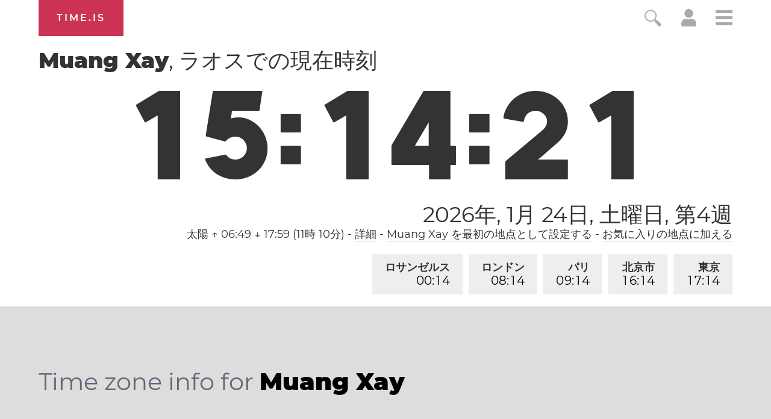

--- FILE ---
content_type: text/html; charset=utf-8
request_url: https://time.is/t1/?ja.0.10.218.0P.0.447.1769242455360.1769242454532..N
body_size: -158
content:
1769242455590
0
447_(UTC,_UTC+00:00)
1769242455360


<br/><br/>Time.is is for humans. To use from scripts and apps, please ask about our API. Thank you!

--- FILE ---
content_type: text/plain;charset=UTF-8
request_url: https://c.pub.network/v2/c
body_size: -253
content:
be7cd4b0-002b-4b15-8138-66f9ae0c6c90

--- FILE ---
content_type: text/plain;charset=UTF-8
request_url: https://c.pub.network/v2/c
body_size: -110
content:
244615ba-16d4-40b3-b471-24c44acfd639